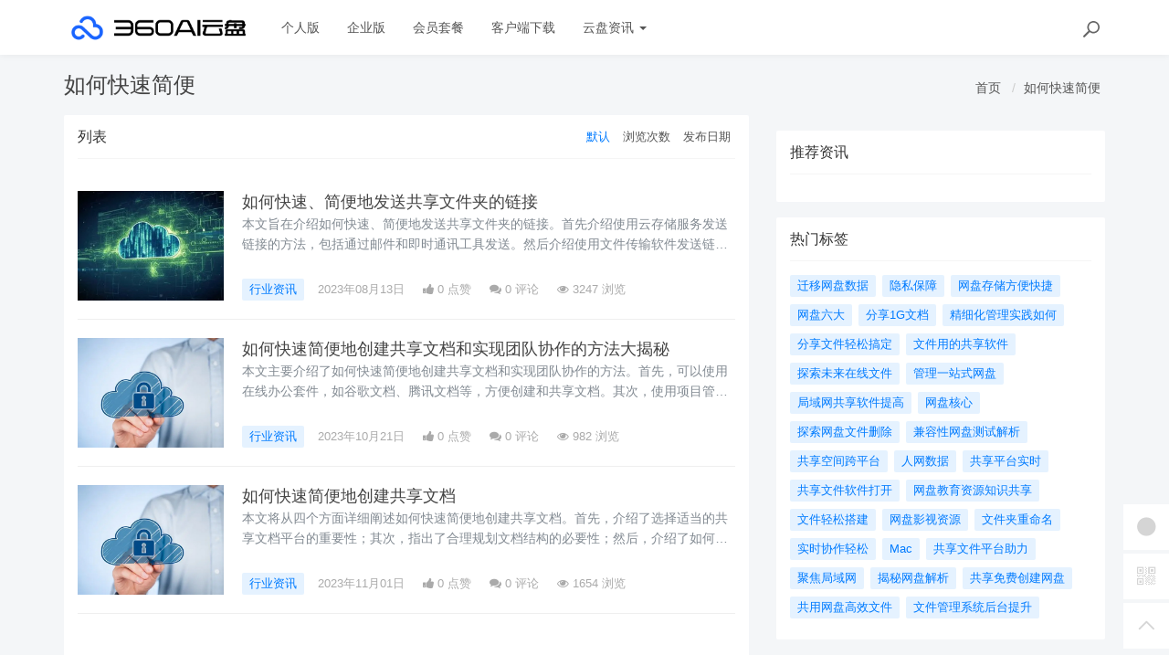

--- FILE ---
content_type: text/html; charset=utf-8
request_url: https://yunpan.360.cn/cms/t/%e5%a6%82%e4%bd%95%e5%bf%ab%e9%80%9f%e7%ae%80%e4%be%bf.html
body_size: 8484
content:
<!DOCTYPE html>
<!--[if lt IE 7]>
<html class="lt-ie9 lt-ie8 lt-ie7 NZnRRRcVpasinOBM5ctOobN8y9sla7"> <![endif]-->
<!--[if IE 7]>
<html class="lt-ie9 lt-ie8 JU20L2r8mYyOmUICg0mE4Ct0aQsMUJ"> <![endif]-->
<!--[if IE 8]>
<html class="lt-ie9 M1LHLyIZkEw8CPJruINUP7pYD4c6cR"> <![endif]-->
<!--[if gt IE 8]><!-->
<html class=" nnQ5OeOwrlZizfov0oaId42ipxViMY"> <!--<![endif]-->
<head>
    <meta http-equiv="Content-Type" content="text/html; charset=UTF-8">
    <meta http-equiv="X-UA-Compatible" content="IE=edge,Chrome=1">
    <meta name="viewport" content="width=device-width,minimum-scale=1.0,maximum-scale=1.0,user-scalable=no">
    <meta name="renderer" content="webkit">
    <title>如何快速简便 - 360AI云盘</title>
    <meta name="keywords" content=""/>
    <meta name="description" content=""/>

    <link rel="shortcut icon" href="/assets/img/favicon.ico" type="image/x-icon"/>
    <link rel="stylesheet" media="screen" href="/assets/css/bootstrap.min.css?v=1.0.60"/>
    <link rel="stylesheet" media="screen" href="/assets/libs/font-awesome/css/font-awesome.min.css?v=1.0.60"/>
    <link rel="stylesheet" media="screen" href="/assets/libs/fastadmin-layer/dist/theme/default/layer.css?v=1.0.60"/>
    <link rel="stylesheet" media="screen" href="/assets/addons/cms/css/swiper.min.css?v=1.0.60">
    <link rel="stylesheet" media="screen" href="/assets/addons/cms/css/share.min.css?v=1.0.60">
    <link rel="stylesheet" media="screen" href="/assets/addons/cms/css/iconfont.css?v=1.0.60">
    <link rel="stylesheet" media="screen" href="/assets/addons/cms/css/common.css?v=1.0.60"/>

    <!--分享-->
    <meta property="og:title" content="如何快速简便"/>
    <meta property="og:image" content=""/>
    <meta property="og:description" content=""/>

    <!--[if lt IE 9]>
    <script src="/libs/html5shiv.js"></script>
    <script src="/libs/respond.min.js"></script>
    <![endif]-->
    <!--统计代码 S-->
	<script>
var _hmt = _hmt || [];
(function() {
  var hm = document.createElement("script");
  hm.src = "https://hm.baidu.com/hm.js?4713e5469ff3867ffd607638a251060d";
  var s = document.getElementsByTagName("script")[0]; 
  s.parentNode.insertBefore(hm, s);
})();
</script>	<!--统计代码 end-->
    
</head>
<body class="group-page skin-white YUWfBycm57C9zQjz3eHUXbfZHAbrOP">

<header class="header ocEq4f5Tnvqy6a21MbwARgsuSspaRG">
    <!-- S 导航 -->
    <nav class="navbar navbar-default navbar-white navbar-fixed-top 7r32GlbUNItqbo4vcursZN66rxZ2tI" role="navigation">
        <div class="container E07r6bAbGpbHRNL2eH6kexEG8Ape6f">

            <div class="navbar-header pY2zMHxKnKfTJ19pcBn9XMSKRlOBmE">
                <button type="button" class="navbar-toggle sidebar-toggle RYs75U9cto24swBQConuSMG4HygPOM">
                    <span class="sr-only ZbAxRgvGt9y6LfpVedJq8qMw69ZF4g">Toggle navigation</span>
                    <span class="icon-bar d7CZrkTtVcwuK5TwwjiQBICeNK1r22"></span>
                    <span class="icon-bar EFYal92fbwkLWnAg1w9ao7d9FtOlSa"></span>
                    <span class="icon-bar S9d3vweyzaEDhjQcj9sZHTOAWl1llC"></span>
                </button>
                <a class="navbar-brand XhueZ218mbtvZxLIHJUdf1Vj8BI8MO" href="/"><img src="/uploads/20240725/865ccc8cb1646e00251e395f3c104108.png" style="height:100%;" alt=""></a>
            </div>

            <div class="collapse navbar-collapse 8wOZrpgoVoT9bSAIGHmALQeOanFZXd" id="navbar-collapse">
                <ul class="nav navbar-nav JoSOWv4YqavOA9cTDKcyERlCKpekHd" data-current="0">
                    <!--如果你需要自定义NAV,可使用channellist标签来完成,这里只设置了2级,如果显示无限级,请使用cms:nav标签-->
                                        <!--判断是否有子级或高亮当前栏目-->
                    <li class=" hNRVJZ30AKwX6fqDk1pCvqaArkFwu3">
                        <a href="/" >个人版</a>
                        <ul class="dropdown-menu hidden sPmmem4CQwSiOxQBkMBBisuAUuTRpq" role="menu">
                                                    </ul>
                    </li>
                                        <!--判断是否有子级或高亮当前栏目-->
                    <li class=" hNRVJZ30AKwX6fqDk1pCvqaArkFwu3">
                        <a href="/disk/enterprise.html" >企业版</a>
                        <ul class="dropdown-menu hidden sPmmem4CQwSiOxQBkMBBisuAUuTRpq" role="menu">
                                                    </ul>
                    </li>
                                        <!--判断是否有子级或高亮当前栏目-->
                    <li class="dropdown hNRVJZ30AKwX6fqDk1pCvqaArkFwu3">
                        <a href="/disk/member.html"  data-toggle="dropdown" >会员套餐</a>
                        <ul class="dropdown-menu hidden sPmmem4CQwSiOxQBkMBBisuAUuTRpq" role="menu">
                                                    </ul>
                    </li>
                                        <!--判断是否有子级或高亮当前栏目-->
                    <li class=" hNRVJZ30AKwX6fqDk1pCvqaArkFwu3">
                        <a href="/disk/download1.html" >客户端下载</a>
                        <ul class="dropdown-menu hidden sPmmem4CQwSiOxQBkMBBisuAUuTRpq" role="menu">
                                                    </ul>
                    </li>
                                        <!--判断是否有子级或高亮当前栏目-->
                    <li class="dropdown hNRVJZ30AKwX6fqDk1pCvqaArkFwu3">
                        <a href="/cms/news.html"  data-toggle="dropdown" >云盘资讯 <b class="caret 0J4rXufqYvSgbJ39bXDMHWOKFlJhP5"></b></a>
                        <ul class="dropdown-menu  sPmmem4CQwSiOxQBkMBBisuAUuTRpq" role="menu">
                                                        <li><a href="/cms/enterprise_news.html">企业资讯</a></li>
                                                        <li><a href="/cms/bgjq.html">办公技巧</a></li>
                                                        <li><a href="/cms/hyzx.html">行业资讯</a></li>
                                                        <li><a href="/cms/cjwt.html">常见问题</a></li>
                                                    </ul>
                    </li>
                    
                    <!--如果需要无限级请使用cms:nav标签-->
                    
                </ul>
                <ul class="nav navbar-nav navbar-right YKqhuzveb6ENAQ3qZECHlc7sKTx5El">
                    <li>
                        <form class="form-inline navbar-form 3K86obHr6BGhzpZoEjGMYi1QdrgFPQ" action="/cms/s.html" method="get">
                            <div class="form-search hidden-sm Vj7H3zBxh8jWHhtlxjxyScBKuZxt3W">
                                <input class="form-control LYGDb2BS4HXRxwrL43N7x9SfTW4oWu" name="q" data-suggestion-url="/addons/cms/search/suggestion.html" type="search" id="searchinput" value="" placeholder="搜索">
                                <div class="search-icon YzsG0h9tyHvpD0PU0ebcpyL661Mf3d"></div>
                            </div>
                            <input type="hidden" name="__searchtoken__" value="e2439bb1924abe361e3981230eb21d8f" />                        </form>
                    </li>
                                    </ul>
            </div>

        </div>
    </nav>
    <!-- E 导航 -->

</header>

<main class="main-content sty2cB3CxhHOsLi480tDHGxdtR33Qx">
    

<div class="container skVyx806yczXiG6cg9XakrmWwXXBll" id="content-container">
    <h1 class="category-title e6c0j2ekKcd1GxC1hkWPluueRbUgtj">
        如何快速简便        <div class="more pull-right 7uuLe7WuLS4QvOxfO689fdQWMz8UDN">
            <ol class="breadcrumb W1TaMQrFhDLvLljxtotQx870LQpjDy">
                <!-- S 面包屑导航 -->
                                <li><a href="/cms/">首页</a></li>
                                <li><a href="/cms/t/如何快速简便.html">如何快速简便</a></li>
                                <!-- E 面包屑导航 -->
            </ol>
        </div>
    </h1>

    <div class="row NYHA3YYvGkzg3EYYQriaJy9hUXGHvh">

        <main class="col-xs-12 col-md-8 8SplzH0NzPL06lb15AsVc5Ak6y4cAw">
            <div class="panel panel-default aIhYbvtSPqX6gvORBwjgFXE44E1klU">
                <div class="panel-heading 5EZfPRwBdr5fTTMRerhshNMk3SsHBk">
                    <h3 class="panel-title JdzvaRjsIri56QsIDZ4smuoXyWQGf3">
                        <span>列表</span>

                        <div class="more TKy4MNmdktTonrWxgdwfQRnqWRBpzO">
                            <ul class="list-unstyled list-inline category-order clearfix IoxPl23X747DtrTSFa1ZITI15rtL29">
                                <!-- S 排序 -->
                                                                <li><a href="?orderway=asc&orderby=default" class="active moogSNMITQs8YpWquPM4EkEXTpeBjG">默认</a></li>
                                                                <li><a href="?orderway=desc&orderby=views" class=" moogSNMITQs8YpWquPM4EkEXTpeBjG">浏览次数</a></li>
                                                                <li><a href="?orderway=desc&orderby=id" class=" moogSNMITQs8YpWquPM4EkEXTpeBjG">发布日期</a></li>
                                                                <!-- E 排序 -->
                            </ul>
                        </div>
                    </h3>
                </div>
                <div class="panel-body jBNyZVzksVOlCdI0tQGsdJ4JYE4whF">
                    <div class="article-list Dwh1oPb14OrpwZv88mMjc1Uxv56cfg">
                        <!-- S 列表 -->
                                                <article class="article-item vxDg8VuUvlg73qHeiGh4JE7pZBLtpv">
        <div class="media 8l45guFSnDPUcHw5PMPSl3xlHjRnOB">
        <div class="media-left 1PuLWeDOB0V17VLuvKwULyupPDuaiv">
            <a href="/cms/hyzx/2202.html">
                <div class="embed-responsive embed-responsive-4by3 img-zoom 5tX0t1lzwZspmHeJtkpGLtpAKtFklh">
                    <img src="https://yunpan.360.cn/uploads/20230710/00ed5f516d677fdb4dd80fe0de394bb2.jpg" alt="如何快速、简便地发送共享文件夹的链接">
                </div>
            </a>
        </div>
        <div class="media-body eAYWeoSLAnmGu1J6r72dhsmC8fF5WP">
            <h3 class="article-title LQp6i4rzzTgDgORdGCJOuac2UdXMdb">
                <a href="/cms/hyzx/2202.html" >如何快速、简便地发送共享文件夹的链接</a>
            </h3>
            <div class="article-intro rsIyLduN2Wv03J1KG9zMsVNpTMKQHO">
                本文旨在介绍如何快速、简便地发送共享文件夹的链接。首先介绍使用云存储服务发送链接的方法，包括通过邮件和即时通讯工具发送。然后介绍使用文件传输软件发送链接的方法，包括通过局域网和互联网发送。接着介绍使用            </div>
            <div class="article-tag JlLSYZuGEqHVMmcxOjhIS4lAgOJMMf">
                <a href="/cms/hyzx.html" class="tag tag-primary T9zr7kjzrjjbcydPuLn528N0Xq0xbi">行业资讯</a>
                <span itemprop="date">2023年08月13日</span>
                <span class="hidden-xs 5AJKVWM0EJKFwC17k4eP5o7GhjdoUR" itemprop="likes" title="点赞次数"><i class="fa fa-thumbs-up 3EXdJVtyN1omXIi0rSS29l9uB111Ij"></i> 0 点赞</span>
                <span class="hidden-xs weO6uprC8uMLmnPMWC2wyGKBkkaN83" itemprop="comments"><a href="/cms/hyzx/2202.html#comments" target="_blank" title="评论数"><i class="fa fa-comments uCxl0Wk0Ibo0XbamP81bLVjhXQxqkA"></i> 0</a> 评论</span>
                <span class="hidden-xs pa5DOzKUd3poeMOOkVKe8A8BvNWN8I" itemprop="views" title="浏览次数"><i class="fa fa-eye KX99aJCKhBcdBlRvwNExTKVVGuXjpc"></i> 3247 浏览</span>
            </div>
        </div>
    </div>
    </article>

                                                <article class="article-item vxDg8VuUvlg73qHeiGh4JE7pZBLtpv">
        <div class="media 8l45guFSnDPUcHw5PMPSl3xlHjRnOB">
        <div class="media-left 1PuLWeDOB0V17VLuvKwULyupPDuaiv">
            <a href="/cms/hyzx/5208.html">
                <div class="embed-responsive embed-responsive-4by3 img-zoom 5tX0t1lzwZspmHeJtkpGLtpAKtFklh">
                    <img src="https://yunpan.360.cn/uploads/20230710/2e4c82f1189ab6999b87c5644422da1f.jpg" alt="如何快速简便地创建共享文档和实现团队协作的方法大揭秘">
                </div>
            </a>
        </div>
        <div class="media-body eAYWeoSLAnmGu1J6r72dhsmC8fF5WP">
            <h3 class="article-title LQp6i4rzzTgDgORdGCJOuac2UdXMdb">
                <a href="/cms/hyzx/5208.html" >如何快速简便地创建共享文档和实现团队协作的方法大揭秘</a>
            </h3>
            <div class="article-intro rsIyLduN2Wv03J1KG9zMsVNpTMKQHO">
                本文主要介绍了如何快速简便地创建共享文档和实现团队协作的方法。首先，可以使用在线办公套件，如谷歌文档、腾讯文档等，方便创建和共享文档。其次，使用项目管理工具，如Trello、Jira等，可以有效地分配            </div>
            <div class="article-tag JlLSYZuGEqHVMmcxOjhIS4lAgOJMMf">
                <a href="/cms/hyzx.html" class="tag tag-primary T9zr7kjzrjjbcydPuLn528N0Xq0xbi">行业资讯</a>
                <span itemprop="date">2023年10月21日</span>
                <span class="hidden-xs 5AJKVWM0EJKFwC17k4eP5o7GhjdoUR" itemprop="likes" title="点赞次数"><i class="fa fa-thumbs-up 3EXdJVtyN1omXIi0rSS29l9uB111Ij"></i> 0 点赞</span>
                <span class="hidden-xs weO6uprC8uMLmnPMWC2wyGKBkkaN83" itemprop="comments"><a href="/cms/hyzx/5208.html#comments" target="_blank" title="评论数"><i class="fa fa-comments uCxl0Wk0Ibo0XbamP81bLVjhXQxqkA"></i> 0</a> 评论</span>
                <span class="hidden-xs pa5DOzKUd3poeMOOkVKe8A8BvNWN8I" itemprop="views" title="浏览次数"><i class="fa fa-eye KX99aJCKhBcdBlRvwNExTKVVGuXjpc"></i> 982 浏览</span>
            </div>
        </div>
    </div>
    </article>

                                                <article class="article-item vxDg8VuUvlg73qHeiGh4JE7pZBLtpv">
        <div class="media 8l45guFSnDPUcHw5PMPSl3xlHjRnOB">
        <div class="media-left 1PuLWeDOB0V17VLuvKwULyupPDuaiv">
            <a href="/cms/hyzx/5544.html">
                <div class="embed-responsive embed-responsive-4by3 img-zoom 5tX0t1lzwZspmHeJtkpGLtpAKtFklh">
                    <img src="https://yunpan.360.cn/uploads/20230710/2e4c82f1189ab6999b87c5644422da1f.jpg" alt="如何快速简便地创建共享文档">
                </div>
            </a>
        </div>
        <div class="media-body eAYWeoSLAnmGu1J6r72dhsmC8fF5WP">
            <h3 class="article-title LQp6i4rzzTgDgORdGCJOuac2UdXMdb">
                <a href="/cms/hyzx/5544.html" >如何快速简便地创建共享文档</a>
            </h3>
            <div class="article-intro rsIyLduN2Wv03J1KG9zMsVNpTMKQHO">
                本文将从四个方面详细阐述如何快速简便地创建共享文档。首先，介绍了选择适当的共享文档平台的重要性；其次，指出了合理规划文档结构的必要性；然后，介绍了如何利用模板和样式来提高文档创建效率；之后，介绍了协同            </div>
            <div class="article-tag JlLSYZuGEqHVMmcxOjhIS4lAgOJMMf">
                <a href="/cms/hyzx.html" class="tag tag-primary T9zr7kjzrjjbcydPuLn528N0Xq0xbi">行业资讯</a>
                <span itemprop="date">2023年11月01日</span>
                <span class="hidden-xs 5AJKVWM0EJKFwC17k4eP5o7GhjdoUR" itemprop="likes" title="点赞次数"><i class="fa fa-thumbs-up 3EXdJVtyN1omXIi0rSS29l9uB111Ij"></i> 0 点赞</span>
                <span class="hidden-xs weO6uprC8uMLmnPMWC2wyGKBkkaN83" itemprop="comments"><a href="/cms/hyzx/5544.html#comments" target="_blank" title="评论数"><i class="fa fa-comments uCxl0Wk0Ibo0XbamP81bLVjhXQxqkA"></i> 0</a> 评论</span>
                <span class="hidden-xs pa5DOzKUd3poeMOOkVKe8A8BvNWN8I" itemprop="views" title="浏览次数"><i class="fa fa-eye KX99aJCKhBcdBlRvwNExTKVVGuXjpc"></i> 1654 浏览</span>
            </div>
        </div>
    </div>
    </article>

                                                <!-- E 列表 -->
                    </div>

                    <!-- S 分页栏 -->
                    <!--@formatter:off-->
    
    <!-- S 分页栏 -->
    <div class="text-center pager 1omK7Iw86EXjwVBgEFImOwwXqaynv4">
            </div>
    <!-- E 分页栏 -->
    <!--@formatter:on-->

                    <!-- E 分页栏 -->
                </div>
            </div>
        </main>

        <aside class="col-xs-12 col-md-4 Y55LPtjTKSwKhO5m3KAGK4PFZQslMI">
            <!--<div class="panel panel-blockimg wLmTYH3RvvmpfF57oAi2YQleQ2eFiO">-->
            <!--    -->
            <!--</div>-->
            <!--<div class="panel panel-blockimg AaMRoqEtBCd6u0wMZfdRSzbVs4ocmb">-->
            <!--    -->
            <!--</div>-->
            
<div class="panel panel-blockimg z9d2W8Ep1kFvQUTVcsz2BxRisb6ftR">
    </div>

<!-- S 热门资讯 -->
<div class="panel panel-default hot-article BRUQF5h8Lo1nnVKReXxEMekDgd4Z2j">
    <div class="panel-heading hSRWTKjkM1i1bgnqTjHYNb1NiV0G3V">
        <h3 class="panel-title GptNgFRyYltDkruFdogKLlBR1XLvuf">推荐资讯</h3>
    </div>
    <div class="panel-body vwOZXUAdnhwgUya5xgZJsitFdRFZR9">
            </div>
</div>
<!-- E 热门资讯 -->

<div class="panel panel-blockimg uKX2p7kVspCsBO1uLab2fF3uM9rnID">
    </div>

<!-- S 热门标签 -->
<div class="panel panel-default hot-tags UxLtSXPVSrTVWsBftuhRvgXh6vGsee">
    <div class="panel-heading xOpjZjyqAfliC4LXHGXja7lAPDfMJo">
        <h3 class="panel-title UMHJRj0ptsPFTMdmDVrgzytUCyXTFd">热门标签</h3>
    </div>
    <div class="panel-body MNk4H6ButNXzVwKnnkD1n16uou65ML">
        <div class="tags Hq9xkMiERosvAepi7gSGAC4LH0jOjW">
                        <a href="/cms/t/迁移网盘数据.html" class="tag Dkp6F3Qkk0Ytwllk1fDpLeqQmtJSx4"> <span>迁移网盘数据</span></a>
                        <a href="/cms/t/隐私保障.html" class="tag Dkp6F3Qkk0Ytwllk1fDpLeqQmtJSx4"> <span>隐私保障</span></a>
                        <a href="/cms/t/网盘存储方便快捷.html" class="tag Dkp6F3Qkk0Ytwllk1fDpLeqQmtJSx4"> <span>网盘存储方便快捷</span></a>
                        <a href="/cms/t/网盘六大.html" class="tag Dkp6F3Qkk0Ytwllk1fDpLeqQmtJSx4"> <span>网盘六大</span></a>
                        <a href="/cms/t/分享1G文档.html" class="tag Dkp6F3Qkk0Ytwllk1fDpLeqQmtJSx4"> <span>分享1G文档</span></a>
                        <a href="/cms/t/精细化管理实践如何.html" class="tag Dkp6F3Qkk0Ytwllk1fDpLeqQmtJSx4"> <span>精细化管理实践如何</span></a>
                        <a href="/cms/t/分享文件轻松搞定.html" class="tag Dkp6F3Qkk0Ytwllk1fDpLeqQmtJSx4"> <span>分享文件轻松搞定</span></a>
                        <a href="/cms/t/文件用的共享软件.html" class="tag Dkp6F3Qkk0Ytwllk1fDpLeqQmtJSx4"> <span>文件用的共享软件</span></a>
                        <a href="/cms/t/探索未来在线文件.html" class="tag Dkp6F3Qkk0Ytwllk1fDpLeqQmtJSx4"> <span>探索未来在线文件</span></a>
                        <a href="/cms/t/管理一站式网盘.html" class="tag Dkp6F3Qkk0Ytwllk1fDpLeqQmtJSx4"> <span>管理一站式网盘</span></a>
                        <a href="/cms/t/局域网共享软件提高.html" class="tag Dkp6F3Qkk0Ytwllk1fDpLeqQmtJSx4"> <span>局域网共享软件提高</span></a>
                        <a href="/cms/t/网盘核心.html" class="tag Dkp6F3Qkk0Ytwllk1fDpLeqQmtJSx4"> <span>网盘核心</span></a>
                        <a href="/cms/t/探索网盘文件删除.html" class="tag Dkp6F3Qkk0Ytwllk1fDpLeqQmtJSx4"> <span>探索网盘文件删除</span></a>
                        <a href="/cms/t/兼容性网盘测试解析.html" class="tag Dkp6F3Qkk0Ytwllk1fDpLeqQmtJSx4"> <span>兼容性网盘测试解析</span></a>
                        <a href="/cms/t/共享空间跨平台.html" class="tag Dkp6F3Qkk0Ytwllk1fDpLeqQmtJSx4"> <span>共享空间跨平台</span></a>
                        <a href="/cms/t/人网数据.html" class="tag Dkp6F3Qkk0Ytwllk1fDpLeqQmtJSx4"> <span>人网数据</span></a>
                        <a href="/cms/t/共享平台实时.html" class="tag Dkp6F3Qkk0Ytwllk1fDpLeqQmtJSx4"> <span>共享平台实时</span></a>
                        <a href="/cms/t/共享文件软件打开.html" class="tag Dkp6F3Qkk0Ytwllk1fDpLeqQmtJSx4"> <span>共享文件软件打开</span></a>
                        <a href="/cms/t/网盘教育资源知识共享.html" class="tag Dkp6F3Qkk0Ytwllk1fDpLeqQmtJSx4"> <span>网盘教育资源知识共享</span></a>
                        <a href="/cms/t/文件轻松搭建.html" class="tag Dkp6F3Qkk0Ytwllk1fDpLeqQmtJSx4"> <span>文件轻松搭建</span></a>
                        <a href="/cms/t/网盘影视资源.html" class="tag Dkp6F3Qkk0Ytwllk1fDpLeqQmtJSx4"> <span>网盘影视资源</span></a>
                        <a href="/cms/t/文件夹重命名.html" class="tag Dkp6F3Qkk0Ytwllk1fDpLeqQmtJSx4"> <span>文件夹重命名</span></a>
                        <a href="/cms/t/实时协作轻松.html" class="tag Dkp6F3Qkk0Ytwllk1fDpLeqQmtJSx4"> <span>实时协作轻松</span></a>
                        <a href="/cms/t/Mac.html" class="tag Dkp6F3Qkk0Ytwllk1fDpLeqQmtJSx4"> <span>Mac</span></a>
                        <a href="/cms/t/共享文件平台助力.html" class="tag Dkp6F3Qkk0Ytwllk1fDpLeqQmtJSx4"> <span>共享文件平台助力</span></a>
                        <a href="/cms/t/聚焦局域网.html" class="tag Dkp6F3Qkk0Ytwllk1fDpLeqQmtJSx4"> <span>聚焦局域网</span></a>
                        <a href="/cms/t/揭秘网盘解析.html" class="tag Dkp6F3Qkk0Ytwllk1fDpLeqQmtJSx4"> <span>揭秘网盘解析</span></a>
                        <a href="/cms/t/共享免费创建网盘.html" class="tag Dkp6F3Qkk0Ytwllk1fDpLeqQmtJSx4"> <span>共享免费创建网盘</span></a>
                        <a href="/cms/t/共用网盘高效文件.html" class="tag Dkp6F3Qkk0Ytwllk1fDpLeqQmtJSx4"> <span>共用网盘高效文件</span></a>
                        <a href="/cms/t/文件管理系统后台提升.html" class="tag Dkp6F3Qkk0Ytwllk1fDpLeqQmtJSx4"> <span>文件管理系统后台提升</span></a>
                    </div>
    </div>
</div>
<!-- E 热门标签 -->

<!-- S 推荐下载 -->
<div class="panel panel-default recommend-article BkOhdYEE8rKKfTEKlw0P2yQlhcAadO">
    <div class="panel-heading igXEQgh7xHsp8fRXD5hUDEl4hqUl8t">
        <h3 class="panel-title q3zpLpVOrpXMLwggrsmtpZFdAkE0rl">推荐下载</h3>
    </div>
    <div class="panel-body Tk45xsPyICitgIpunuW5elbejFyzbd">
            </div>
</div>
<!-- E 推荐下载 -->

<div class="panel panel-blockimg wdiGBL8401AXuAzDSL3hv3F2cNdODH">
    
</div>

        </aside>
    </div>
</div>

</main>

<footer>
    <div id="footer">
        <div class="container 2RawopPIimQTWe47QZGabbVDpVJEtp">
            <div class="row footer-inner uTq5sDCxFWlZdbo4zW4NH333AlAg6e">
                <div class="col-xs-12 xYAglQdpaH9g5e7SRAzE7k41ArAgy7">
                    <div class="footer-logo pull-left mr-4 eNZTZIJBpbwyuApv8GKECObrBYHxGA">
                        <a href="/cms/"><i class="fa fa-bookmark QVpqOscij3v0zGaFwtpiTrmitH4Uo7"></i></a>
                    </div>
                    <div class="pull-left 8EEnAalQk4HN2rHt6D9FxHM3dbGOPZ">
                        Copyright&nbsp;©&nbsp;2026 All rights reserved. 北京奇虎科技有限公司                        <a href="https://beian.miit.gov.cn" target="_blank">京ICP备08010314号-6</a>

                    <ul class="list-unstyled list-inline mt-2 0OYMjulVDjrhqOX6gAq19ov8uguooM">
                        <li><a href="/cms/p/aboutus.html">关于我们</a></li>
                        <li><a href="/cms/p/agreement.html">用户协议</a></li>
                        <li><a href="https://yunpan.360.cn/addons/cms/sitemap/index/type/all.xml">网站地图</a></li>
                   
                        <!---->
                    </ul>
                    </div>

                </div>
            </div>
        </div>
    </div>
</footer>

<div id="floatbtn">
    <!-- S 浮动按钮 -->

        <a href="javascript:;">
        <i class="iconfont icon-wxapp 82GcHSHLADCgjLA2JzPslRdZRPGkOn"></i>
        <div class="floatbtn-wrapper 7ODIy78GE5fcBFFy97IUt2ShzgCMeX">
            <div class="qrcode U5QUJs7SGutT2RzqRAxgJolhttkliD"><img src="/uploads/20230629/a2b3d508cb0ff848535941c81d7c7449.jpg"></div>
            <p>微信小程序</p>
            <p>微信扫一扫体验</p>
        </div>
    </a>
    
    <!---->

    <!--<div class="floatbtn-item floatbtn-share jZfb6CIp888FXlSqTwqBSQDwjmfzKP">-->
    <!--    <i class="iconfont icon-share OfKXGdTnKrRk02tk2EJyEOq4PH0sSC"></i>-->
    <!--    <div class="floatbtn-wrapper qlata65JHCp4RKhwHYeJHST02JSUC2" style="height:50px;top:0">-->
    <!--        <div class="social-share p2PdnuikDgddDufMNaCyFVtiNYs8cp" data-initialized="true" data-mode="prepend">-->
    <!--            <a href="#" class="social-share-icon icon-weibo rDyD4qCb0en1po2MxfNNWYuXCciPPs" target="_blank"></a>-->
    <!--            <a href="#" class="social-share-icon icon-qq D3yPe3uzwtdjt8TrQWs4hUtgl6HE9W" target="_blank"></a>-->
    <!--            <a href="#" class="social-share-icon icon-qzone VeSuAi2DTU5czwUwnL4wjBx7HbOE3q" target="_blank"></a>-->
    <!--            <a href="#" class="social-share-icon icon-wechat rVJ7IRpuMcQudfRPiqjDeg64jPd9L2"></a>-->
    <!--        </div>-->
    <!--    </div>-->
    <!--</div>-->

        <a href="javascript:;">
        <i class="iconfont icon-qrcode 4TCUxqenhv7hipS9ZG3gHvb2FiRocP"></i>
        <div class="floatbtn-wrapper PKzTZWw9caCfN0c3HOaUHZZu7BnuqO">
            <div class="qrcode 6nZHs2pb2EtJhH8bEZpPJTB8gQuFbB"><img src="/uploads/20230627/ada9462fa2b4c129ec9afbdac231523d.jpg"></div>
            <p>微信公众账号</p>
            <p>微信扫一扫加关注</p>
        </div>
    </a>
    
    <!---->

    <a id="back-to-top" class="hover nnABu9eRWBksJSOa4ufg04S6byI2N8" href="javascript:;">
        <i class="iconfont icon-backtotop HHUk4ohzMr1zOUNsXQ5bQudnMzwftN"></i>
        <em>返回<br>顶部</em>
    </a>
    <!-- E 浮动按钮 -->
</div>


<script type="text/javascript" src="/assets/libs/jquery/dist/jquery.min.js?v=1.0.60"></script>
<script type="text/javascript" src="/assets/libs/bootstrap/dist/js/bootstrap.min.js?v=1.0.60"></script>
<script type="text/javascript" src="/assets/libs/fastadmin-layer/dist/layer.js?v=1.0.60"></script>
<script type="text/javascript" src="/assets/libs/art-template/dist/template-native.js?v=1.0.60"></script>
<script type="text/javascript" src="/assets/addons/cms/js/jquery.autocomplete.js?v=1.0.60"></script>
<script type="text/javascript" src="/assets/addons/cms/js/swiper.min.js?v=1.0.60"></script>
<script type="text/javascript" src="/assets/addons/cms/js/share.min.js?v=1.0.60"></script>
<script type="text/javascript" src="/assets/addons/cms/js/cms.js?v=1.0.60"></script>


<script type="text/javascript" src="/assets/addons/cms/js/common.js?v=1.0.60"></script>

</body>
</html>
